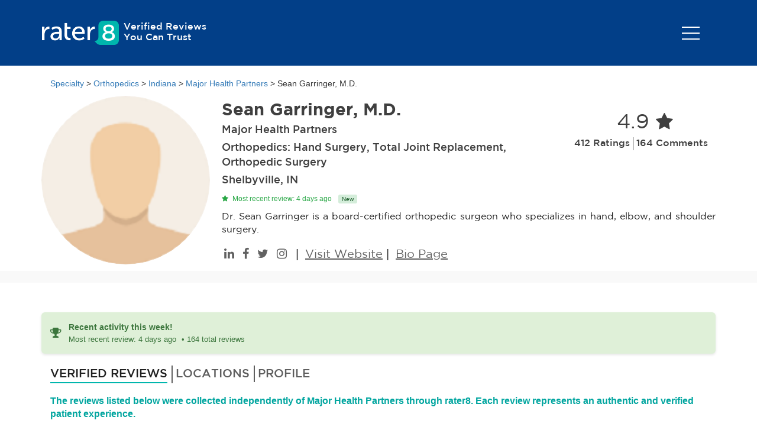

--- FILE ---
content_type: text/html; charset=utf-8
request_url: https://reviews.rater8.com/doctor/dr-sean-garringer-md-4f884d8a
body_size: 7092
content:
<!DOCTYPE html>
<html lang="en" ng-app="app">
<head>
    <!-- Global site tag (gtag.js) - Google Analytics -->
    <script async src="https://www.googletagmanager.com/gtag/js?id=UA-125820984-1"></script>

    <script>
        window.dataLayer = window.dataLayer || [];

        function gtag() { dataLayer.push(arguments); }

        gtag('js', new Date());

        gtag('config', 'UA-125820984-1');
    </script>
    <meta http-equiv="Content-Type" content="text/html; charset=utf-8">
    <meta http-equiv="X-UA-Compatible" content="IE=edge">
    <meta name="viewport" content="width=device-width, initial-scale=1">
    <!-- The above 3 meta tags *must* come first in the head; any other head content must come *after* these tags -->
    <title>Dr. Sean Garringer, M.D., Orthopedics | Shelbyville, IN - Reviews by rater8</title>
    <meta name="description" content="See 412 verified reviews for Sean Garringer, M.D. in Shelbyville, IN on rater8.com. Authentic Reviews You Can Trust" />
    <meta http-equiv="Cache-Control" content="no-cache, no-store, must-revalidate" />
    <meta http-equiv="Pragma" content="no-cache" />
    <meta http-equiv="Expires" content="0" />
    



    <!-- Open Graph temporal meta tags for AI crawlers -->
        <meta property="og:type" content="profile" />
        <meta property="og:url" content="https://reviews.rater8.com/doctor/dr-sean-garringer-md-4f884d8a" />
        <meta property="og:title" content="Dr. Sean Garringer, M.D., Orthopedics | Shelbyville, IN - Reviews by rater8" />
        <meta property="og:description" content="See 412 verified reviews for Sean Garringer, M.D. in Shelbyville, IN on rater8.com. Authentic Reviews You Can Trust" />
            <meta property="og:updated_time" content="2026-01-13T08:07:55Z" />
            <meta property="article:modified_time" content="2026-01-13T08:07:55Z" />
            <meta name="dateModified" content="2026-01-13T08:07:55Z" />
    
    <!-- Twitter Card meta tags -->
    <meta name="twitter:card" content="summary" />
    <meta name="twitter:title" content="Dr. Sean Garringer, M.D., Orthopedics | Shelbyville, IN - Reviews by rater8" />
    <meta name="twitter:description" content="See 412 verified reviews for Sean Garringer, M.D. in Shelbyville, IN on rater8.com. Authentic Reviews You Can Trust" />
    <meta name="twitter:url" content="https://reviews.rater8.com/doctor/dr-sean-garringer-md-4f884d8a" />
    
    <!-- Bootstrap -->
    <link href="/Content/font-awesome.css?v=638996426434004532" rel="stylesheet"/>
<link href="/Content/bootstrap.css?v=638996426436929822" rel="stylesheet"/>
<link href="/Content/style.css?v=638996426434160982" rel="stylesheet"/>
<link href="/Content/drawer.css?v=638996426433687707" rel="stylesheet"/>

    <link href="/Bundles/App/css" rel="stylesheet"/>

    <script src="/Scripts/modernizr-2.6.2.js?v=638996426437030193"></script>
<script src="/Scripts/modernizr-2.8.3.js?v=638574335064174932"></script>

    <script src="/Scripts/jquery-3.6.0.min.js?v=638996426434317253"></script>

    <script src="/Scripts/bootstrap.min.js?v=638996426433687707"></script>

    <script src="https://code.jquery.com/ui/1.13.2/jquery-ui.js"></script>
    <link rel="stylesheet" href="https://code.jquery.com/ui/1.13.2/themes/base/jquery-ui.css">
    <link rel="icon" href="/favicon.ico?v=0">
    <link href="https://reviews.rater8.com/doctor/dr-sean-garringer-md-4f884d8a" rel="canonical">
    <style>
        .wrapperMinHeight {
            min-height: 450px;
        }
    </style>
    <base href="https://reviews.rater8.com">
</head>
<body ng-controller="homeController">
    <div id="wrap" style="margin-bottom:0px;">
        <div class="container-fluid header-container" style="background-color:">
            <div class="container">
                <header id="header">
    <div class="logocontainer col-xs-6">
        <div class="logo">
            <a href="/"><img src="images/logo.png" id="logo"></a>
        </div>
        <div class="logtext hidden-xs">Verified Reviews <br /> You can trust</div>
        <div class="clearfix"></div>
    </div>
    <nav class="pull-right col-xs-6">
        <div class="drawer drawer--top">
            <div role="banner">
                <div class="btn-group dropdown">
                    <button data-toggle="dropdown" id="btn-append-to-single-button" type="button" class="drawer-toggle drawer-hamburger">
                        <span class="sr-only">toggle navigation</span>
                        <span class="drawer-hamburger-icon"></span>
                    </button>
                    <ul class="dropdown-menu dropdown-menu-right" role="menu" aria-labelledby="btn-append-to-single-button">
                        <li role="menuitem"><a href="https://rater8.com" >rater8 Home</a></li>
                        <li role="menuitem"><a href="https://reviews.rater8.com">Search Providers</a></li>
                    </ul>
                </div>
            </div>
        </div>
        <div class="buttoncon hidden-xs hidden-sm">
            
        </div>
        <div class="clearfix"></div>
    </nav>
    <div class="clearfix"></div>
</header>
<script>
    function redirect()
    {
        window.location.href = rmmServiceBase;
    }
</script>

            </div>
        </div>

        <div class="container-fluid resetpadding wrapperMinHeight" style="position:relative">

            <meta charset="utf-8" />



<style> 
    #myBtn {
        display: none;
        position: fixed;
        bottom: 20px;
        right: 20px;
        z-index: 99;
        cursor: pointer;
    }

    .dropdown-menu-15px > li > a {
        font-size: 15px;
        cursor: pointer;
    }

    .dropdown-menu-15px > li > a:hover, .dropdown-menu-15px > li > a:focus,
    .dropdown-menu-15px > li > a.dropdown-item-checked {
        background: #e0f7fa;
        color: #00796b;
    }

    .prominent-dropdown-menu {
        border-radius: 10px;
        box-shadow: 0 6px 24px rgba(0,0,0,0.12);
        border: 2px solid #00b5ad;
        margin-top: 10px;
    }
</style>

<div itemscope itemtype="http://schema.org/Physician">
    <div class="container">
        <br />

        <div class="container-fluid">
<a href='/'>Specialty</a> > <a href='specialty/orthopedics'>Orthopedics</a> > <a href='specialty/orthopedics/indiana'>Indiana</a> > <a href='specialty/orthopedics/indiana/major-health-partners-1368'>Major Health Partners</a> > Sean Garringer, M.D.        </div>

        <img src="/images/Top.png" width="30" onclick="topFunction()" id="myBtn" title="Go to top" />

        <meta itemprop="url" content="https://reviews.rater8.com/doctor/dr-sean-garringer-md-4f884d8a" />

        

            <meta itemprop="datePublished" content="2026-01-13T08:07:55Z" />

        <div class="row profilDiv">
            <div class="col-lg-3 col-md-4 col-sm-4 col-xs-4 profileinfo resetpadding">
                <div class="media rmmImage">
                    <a class="resetpadding" href="javascript:void(0)" ng-click="" style="cursor:default;">
                            <img class="media-object img-responsive img-circle profileImage"
                                 alt="Sean Garringer, M.D." src="https://rave.rater8.com/ProfileImages/ProfileImagePath/18073_userProfileImage_33e98b36.jpg" />
                            <meta itemprop="image" content="https://rave.rater8.com/ProfileImages/ProfileImagePath/18073_userProfileImage_33e98b36.jpg" />

                    </a>
                </div>
            </div>
            <div class="col-lg-9 col-md-8 col-sm-8 col-xs-8 resetpadding ratingcontainer">
                <div class="media profileinfo col-lg-8 col-md-6 col-sm-8 col-xs-12 resetpadding">
                    <div class="media-body seoHeader">
                        <h1 itemprop="name" class="media-heading">Sean Garringer, M.D.</h1>
                        <h2>Major Health Partners</h2>

                            <h2>Orthopedics: Hand Surgery, Total Joint Replacement, Orthopedic Surgery</h2>
                        <h2 itemprop="address" itemscope itemtype="http://schema.org/PostalAddress">
                            <span itemprop="addressRegion">Shelbyville, IN</span>
                        </h2>
                        
                        
                        <div class="freshness-indicators">

                                <div class="recent-activity update-indicator">
                                    <i class="fa fa-star freshness-icon"></i>
                                    Most recent review: 4 days ago
                                        <span class="badge-new">New</span>
                                </div>
                        </div>
                    </div>

                </div>
                    <div class="ratingsumm  hidden-xs hidden-sm col-lg-4 col-md-6 col-sm-4 col-xs-12 resetpadding" itemprop="aggregateRating" itemscope itemtype="http://schema.org/AggregateRating">
                        <div class="ratecount">
                            <span class="count" itemprop="ratingValue">4.9</span>
                            <span>
                                <i class="fa fa-star" aria-hidden="true"></i>
                            </span>
                            <div class="clearfix"></div>
                        </div>
                        <meta itemprop="reviewCount" content="412">
                        <meta itemprop="bestRating" content="5">
                        <meta itemprop="worstRating" content="1">

                        <div class="rateinfo borright text-right">412 Ratings</div>
                        <div class="rateinfo text-left">164 Comments</div>
                    </div>

                <div class="clearfix"></div>
                <div class="about hidden-xs hidden-sm">
                    <p style="white-space: pre-wrap;" itemprop="description">Dr. Sean Garringer is a board-certified orthopedic surgeon who specializes in hand, elbow, and shoulder surgery.</p>
                    <div class="absocial">
                            <div class="icon">

                                    <a href="https://www.linkedin.com/company/majorhealthpartners/" target="_blank">
                                        <i class="fa fa-linkedin" aria-hidden="true"></i>
                                    </a>
                                                                    <a href="https://www.facebook.com/majorhp" target="_blank">
                                        <i class="fa fa-facebook" aria-hidden="true"></i>
                                    </a>
                                                                    <a href="https://twitter.com/MajorHP" target="_blank">
                                        <i class="fa fa-twitter" aria-hidden="true"></i>
                                    </a>
                                                                    <a href="https://www.instagram.com/major_mhp/" target="_blank">
                                        <i class="fa fa-instagram" aria-hidden="true"></i>
                                    </a>
                            </div>
                                                    <span>
                                |
                            </span>
                                                    <div class="text">
                                <a href="https://www.mymhp.org" target="_blank">Visit Website</a>
                            </div>
                                                    <span>
                                |
                            </span>
                        <div class="text"
                             style="">
                                <a href="https://www.mymhp.org/physicians/sean-garringer-md/" target="_blank">Bio Page</a>
                        </div>
                                            </div>
                </div>
            </div>
        </div>
    </div>

    <div class="rating-mobile">
        <section class="container  visable-xs visable-sm hidden-md hidden-lg ">
                <div class="ratingsumm  col-lg-4 col-md-4 col-sm-12 col-xs-12 resetpadding">
                    <div class="ratecount">
                        <span class="count">4.9</span>
                        <span>
                            <i class="fa fa-star" aria-hidden="true"></i>
                        </span>
                        <div class="clearfix"></div>
                    </div>
                    <div class="ratereview">
                        <div class="rateinfo borright text-right">412 Ratings</div>
                        <div class="rateinfo text-left">164 Comments</div>
                    </div>
                </div>
            <div class="clearfix"></div>
            <div class="about visable-xs visable-sm hidden-md hidden-lg ">
                <p style="text-align: left;">Dr. Sean Garringer is a board-certified orthopedic surgeon who specializes in hand, elbow, and shoulder surgery.</p>
                <div class="absocial">
                    <div class="icon">

                            <a href="https://www.linkedin.com/company/majorhealthpartners/" target="_blank">
                                <i class="fa fa-linkedin" aria-hidden="true"></i>
                            </a>
                                                    <a href="https://www.facebook.com/majorhp" target="_blank">
                                <i class="fa fa-facebook" aria-hidden="true"></i>
                            </a>
                                                    <a href="https://twitter.com/MajorHP" target="_blank">
                                <i class="fa fa-twitter" aria-hidden="true"></i>
                            </a>
                    </div>
                        <span>
                            |
                        </span>

                    <div class="text">
                            <a href="https://www.mymhp.org" target="_blank">Visit Website</a>
                    </div>
                        <span>
                            |
                        </span>
                    <div class="text">
                            <a href="https://www.mymhp.org/physicians/sean-garringer-md/" target="_blank">Bio Page</a>
                    </div>

                </div>
            </div>
        </section>
    </div>
    <div class="container listcontainer">
        
        


                <div class="alert alert-success activity-banner">
                    <div class="banner-content">
                        <i class="fa fa-trophy banner-icon"></i>
                        <div>
                            <strong>Recent activity this week!</strong>
                            <div class="activity-details">
                                    <span>Most recent review: 4 days ago</span>
                                                                    <span class="review-count-separator">• 164 total reviews</span>
                            </div>
                        </div>
                    </div>
                </div>
        
        <div>
            <div>

                <ul class="nav nav-tabs">
                    <li class="active" style="padding-right:5px;padding-left:15px;">
                        <a data-toggle="tab" onclick="reviewsfunc();" class="">Verified Reviews </a>
                    </li>
                    <li><a data-toggle="tab" onclick="locationfunc();">Locations</a></li>

                        <li>
                            <a data-toggle="tab" onclick="profilefunc();">Profile</a>
                        </li>

                </ul>


            </div>

        </div>
        <div class="col-md-12">
            <div class="tab-content">
                <div id="reviews" class="">
                        <div style="color:rgb(3, 166, 160);padding-right:5px;padding-bottom:10px;font-size:16px;"><b>The reviews listed below were collected independently of Major Health Partners through rater8. Each review represents an authentic and verified patient experience.</b></div>
                        <div style="float:right;margin-bottom:15px;">
                        </div>
                        <div class="clearfix"></div>
                        <div id="commentsData">


<div class="list-comments" itemscope itemprop="review" itemtype="http://schema.org/Review" id="comments_1" style="display:;">


        <meta itemprop="datePublished" content="Jan-2026">

        <div itemprop="author" itemscope itemtype="http://schema.org/Person">
            <meta itemprop="name" content="patient" />
        </div> 


        <p itemprop="reviewBody">Very friendly &amp; professional.</p>

        <div class="rating-stars" itemscope itemprop="reviewRating" itemType="http://schema.org/Rating">

            <meta itemprop="ratingValue" content="5.00">

<i class="fa fa-star active" aria-hidden="true"></i><i class="fa fa-star active" aria-hidden="true"></i><i class="fa fa-star active" aria-hidden="true"></i><i class="fa fa-star active" aria-hidden="true"></i><i class="fa fa-star active" aria-hidden="true"></i>
        </div>
        <div class="month">
            <div class="review-date-display">

                    <span class="review-date-relative">
                        (4 days ago)
                    </span>
                <span class="review-date-absolute">Jan-2026</span>
            </div>
            <meta itemprop="dateCreated" content="Jan-2026">
        </div>

        <div class="clearfix"></div>

    </div>
<div class="list-comments" itemscope itemprop="review" itemtype="http://schema.org/Review" id="comments_2" style="display:;">


        <meta itemprop="datePublished" content="Dec-2025">

        <div itemprop="author" itemscope itemtype="http://schema.org/Person">
            <meta itemprop="name" content="patient" />
        </div> 


        <p itemprop="reviewBody">Very caring and also really done a very good job with my surgery.</p>

        <div class="rating-stars" itemscope itemprop="reviewRating" itemType="http://schema.org/Rating">

            <meta itemprop="ratingValue" content="5.00">

<i class="fa fa-star active" aria-hidden="true"></i><i class="fa fa-star active" aria-hidden="true"></i><i class="fa fa-star active" aria-hidden="true"></i><i class="fa fa-star active" aria-hidden="true"></i><i class="fa fa-star active" aria-hidden="true"></i>
        </div>
        <div class="month">
            <div class="review-date-display">

                    <span class="review-date-relative">
                        (1 month ago)
                    </span>
                <span class="review-date-absolute">Dec-2025</span>
            </div>
            <meta itemprop="dateCreated" content="Dec-2025">
        </div>

        <div class="clearfix"></div>

    </div>
<div class="list-comments" itemscope itemprop="review" itemtype="http://schema.org/Review" id="comments_3" style="display:;">


        <meta itemprop="datePublished" content="Dec-2025">

        <div itemprop="author" itemscope itemtype="http://schema.org/Person">
            <meta itemprop="name" content="patient" />
        </div> 


        <p itemprop="reviewBody">Very good what he does I had no painted on with my surgery it was great</p>

        <div class="rating-stars" itemscope itemprop="reviewRating" itemType="http://schema.org/Rating">

            <meta itemprop="ratingValue" content="5.00">

<i class="fa fa-star active" aria-hidden="true"></i><i class="fa fa-star active" aria-hidden="true"></i><i class="fa fa-star active" aria-hidden="true"></i><i class="fa fa-star active" aria-hidden="true"></i><i class="fa fa-star active" aria-hidden="true"></i>
        </div>
        <div class="month">
            <div class="review-date-display">

                    <span class="review-date-relative">
                        (1 month ago)
                    </span>
                <span class="review-date-absolute">Dec-2025</span>
            </div>
            <meta itemprop="dateCreated" content="Dec-2025">
        </div>

        <div class="clearfix"></div>

    </div>
<div class="list-comments" itemscope itemprop="review" itemtype="http://schema.org/Review" id="comments_4" style="display:;">


        <meta itemprop="datePublished" content="Dec-2025">

        <div itemprop="author" itemscope itemtype="http://schema.org/Person">
            <meta itemprop="name" content="patient" />
        </div> 


        <p itemprop="reviewBody">Appreciated meeting Dr Garringer, he put me at ease almost immediately with his demeanor and personality.</p>

        <div class="rating-stars" itemscope itemprop="reviewRating" itemType="http://schema.org/Rating">

            <meta itemprop="ratingValue" content="5.00">

<i class="fa fa-star active" aria-hidden="true"></i><i class="fa fa-star active" aria-hidden="true"></i><i class="fa fa-star active" aria-hidden="true"></i><i class="fa fa-star active" aria-hidden="true"></i><i class="fa fa-star active" aria-hidden="true"></i>
        </div>
        <div class="month">
            <div class="review-date-display">

                    <span class="review-date-relative">
                        (1 month ago)
                    </span>
                <span class="review-date-absolute">Dec-2025</span>
            </div>
            <meta itemprop="dateCreated" content="Dec-2025">
        </div>

        <div class="clearfix"></div>

    </div>
<div class="list-comments" itemscope itemprop="review" itemtype="http://schema.org/Review" id="comments_5" style="display:;">


        <meta itemprop="datePublished" content="Dec-2025">

        <div itemprop="author" itemscope itemtype="http://schema.org/Person">
            <meta itemprop="name" content="patient" />
        </div> 


        <p itemprop="reviewBody">Greatest  doctor ever ! Takes time to listen and over all Best Doctor   Vivi an Kuhn</p>

        <div class="rating-stars" itemscope itemprop="reviewRating" itemType="http://schema.org/Rating">

            <meta itemprop="ratingValue" content="5.00">

<i class="fa fa-star active" aria-hidden="true"></i><i class="fa fa-star active" aria-hidden="true"></i><i class="fa fa-star active" aria-hidden="true"></i><i class="fa fa-star active" aria-hidden="true"></i><i class="fa fa-star active" aria-hidden="true"></i>
        </div>
        <div class="month">
            <div class="review-date-display">

                    <span class="review-date-relative">
                        (1 month ago)
                    </span>
                <span class="review-date-absolute">Dec-2025</span>
            </div>
            <meta itemprop="dateCreated" content="Dec-2025">
        </div>

        <div class="clearfix"></div>

    </div>
<div class="list-comments" itemscope itemprop="review" itemtype="http://schema.org/Review" id="comments_6" style="display:;">


        <meta itemprop="datePublished" content="Dec-2025">

        <div itemprop="author" itemscope itemtype="http://schema.org/Person">
            <meta itemprop="name" content="patient" />
        </div> 


        <p itemprop="reviewBody">Very kind very knowledgeable would refer any of my friends and family to him</p>

        <div class="rating-stars" itemscope itemprop="reviewRating" itemType="http://schema.org/Rating">

            <meta itemprop="ratingValue" content="5.00">

<i class="fa fa-star active" aria-hidden="true"></i><i class="fa fa-star active" aria-hidden="true"></i><i class="fa fa-star active" aria-hidden="true"></i><i class="fa fa-star active" aria-hidden="true"></i><i class="fa fa-star active" aria-hidden="true"></i>
        </div>
        <div class="month">
            <div class="review-date-display">

                    <span class="review-date-relative">
                        (1 month ago)
                    </span>
                <span class="review-date-absolute">Dec-2025</span>
            </div>
            <meta itemprop="dateCreated" content="Dec-2025">
        </div>

        <div class="clearfix"></div>

    </div>
<div class="list-comments" itemscope itemprop="review" itemtype="http://schema.org/Review" id="comments_7" style="display:;">


        <meta itemprop="datePublished" content="Nov-2025">

        <div itemprop="author" itemscope itemtype="http://schema.org/Person">
            <meta itemprop="name" content="patient" />
        </div> 


        <p itemprop="reviewBody">Dr. Garringer is very personable and takes time to talk with you and explain options. </p>

        <div class="rating-stars" itemscope itemprop="reviewRating" itemType="http://schema.org/Rating">

            <meta itemprop="ratingValue" content="5.00">

<i class="fa fa-star active" aria-hidden="true"></i><i class="fa fa-star active" aria-hidden="true"></i><i class="fa fa-star active" aria-hidden="true"></i><i class="fa fa-star active" aria-hidden="true"></i><i class="fa fa-star active" aria-hidden="true"></i>
        </div>
        <div class="month">
            <div class="review-date-display">

                    <span class="review-date-relative">
                        (1 month ago)
                    </span>
                <span class="review-date-absolute">Nov-2025</span>
            </div>
            <meta itemprop="dateCreated" content="Nov-2025">
        </div>

        <div class="clearfix"></div>

    </div>
<div class="list-comments" itemscope itemprop="review" itemtype="http://schema.org/Review" id="comments_8" style="display:;">


        <meta itemprop="datePublished" content="Oct-2025">

        <div itemprop="author" itemscope itemtype="http://schema.org/Person">
            <meta itemprop="name" content="patient" />
        </div> 


        <p itemprop="reviewBody">Very nice, and upbeat. Told me all the in’s and out’s of my surgery and the need for it.</p>

        <div class="rating-stars" itemscope itemprop="reviewRating" itemType="http://schema.org/Rating">

            <meta itemprop="ratingValue" content="5.00">

<i class="fa fa-star active" aria-hidden="true"></i><i class="fa fa-star active" aria-hidden="true"></i><i class="fa fa-star active" aria-hidden="true"></i><i class="fa fa-star active" aria-hidden="true"></i><i class="fa fa-star active" aria-hidden="true"></i>
        </div>
        <div class="month">
            <div class="review-date-display">

                    <span class="review-date-relative">
                        (2 months ago)
                    </span>
                <span class="review-date-absolute">Oct-2025</span>
            </div>
            <meta itemprop="dateCreated" content="Oct-2025">
        </div>

        <div class="clearfix"></div>

    </div>
<div class="list-comments" itemscope itemprop="review" itemtype="http://schema.org/Review" id="comments_9" style="display:;">


        <meta itemprop="datePublished" content="Oct-2025">

        <div itemprop="author" itemscope itemtype="http://schema.org/Person">
            <meta itemprop="name" content="patient" />
        </div> 


        <p itemprop="reviewBody">Just overall great experience. Our first visit and all went well!</p>

        <div class="rating-stars" itemscope itemprop="reviewRating" itemType="http://schema.org/Rating">

            <meta itemprop="ratingValue" content="5.00">

<i class="fa fa-star active" aria-hidden="true"></i><i class="fa fa-star active" aria-hidden="true"></i><i class="fa fa-star active" aria-hidden="true"></i><i class="fa fa-star active" aria-hidden="true"></i><i class="fa fa-star active" aria-hidden="true"></i>
        </div>
        <div class="month">
            <div class="review-date-display">

                    <span class="review-date-relative">
                        (2 months ago)
                    </span>
                <span class="review-date-absolute">Oct-2025</span>
            </div>
            <meta itemprop="dateCreated" content="Oct-2025">
        </div>

        <div class="clearfix"></div>

    </div>
<div class="list-comments" itemscope itemprop="review" itemtype="http://schema.org/Review" id="comments_10" style="display:;">


        <meta itemprop="datePublished" content="Oct-2025">

        <div itemprop="author" itemscope itemtype="http://schema.org/Person">
            <meta itemprop="name" content="patient" />
        </div> 


        <p itemprop="reviewBody">Quick and to the point, very courteous.</p>

        <div class="rating-stars" itemscope itemprop="reviewRating" itemType="http://schema.org/Rating">

            <meta itemprop="ratingValue" content="5.00">

<i class="fa fa-star active" aria-hidden="true"></i><i class="fa fa-star active" aria-hidden="true"></i><i class="fa fa-star active" aria-hidden="true"></i><i class="fa fa-star active" aria-hidden="true"></i><i class="fa fa-star active" aria-hidden="true"></i>
        </div>
        <div class="month">
            <div class="review-date-display">

                    <span class="review-date-relative">
                        (2 months ago)
                    </span>
                <span class="review-date-absolute">Oct-2025</span>
            </div>
            <meta itemprop="dateCreated" content="Oct-2025">
        </div>

        <div class="clearfix"></div>

    </div>


                        </div>
                        <div class="clearfix"></div>
                        <input type="hidden" name="currentCount" id="currentCount" value="10" />
                        <input type="hidden" name="countperpage" id="countperpage" value="10" />
                        <input type="hidden" name="currentSortorder" id="currentSortorder" />
                        <input type="hidden" name="totalCommentsCount" id="totalCommentsCount" value="164" />
                            <div id="loadmore" class="load-more" onclick="loadMore('dr-sean-garringer-md-4f884d8a');"> Read More</div>
                </div>

            </div>

            <div id="location" style="display:none;">
                    <div class="col-lg-4 col-sm-5 col-md-5 col-xs-12 resetpadding">
                        <div class="addresscontainer">
                                <div itemprop="address" itemscope itemtype="http://schema.org/PostalAddress">
                                    <h4 class="onlybold" itemprop="addressRegion">MHP FORCE Orthopaedics</h4>
                                    <div>
                                            <span style="white-space: pre-wrap;" itemprop="streetAddress">275 W. Bassett Road</span><br />
                                                                                    <span style="white-space: pre-wrap;" itemprop="streetAddress">Suite 2</span><br />
                                                                                    <span style="white-space: pre-wrap;" itemprop="streetAddress">Shelbyville, IN 46176</span>
                                    </div>
                                        <div class="media">
                                            <div class="media-left">
                                                <i class="fa fa-phone" aria-hidden="true"></i>
                                            </div>
                                            <div class="media-body">
                                                <p><a href="tel:(317) 392-2161"><span itemprop="telephone">(317) 392-2161</span></a></p>
                                            </div>
                                        </div>
                                                                    </div>

                        </div>
                    </div>
                    <div class="col-lg-8 col-sm-7 col-md-7 col-xs-12 resetpadding">

                    </div>
                    <div class="clearfix"></div>
            </div>

            <div id="profile" style="display:none;">
                <p itemprop="description" style="white-space: pre-wrap;">Bio<br>Dr. Garringer completed his undergraduate degree with a Bachelor of Science in Chemistry in 1999 from Butler University with:<br><br>Magna Cum Laude Honors<br>Top 100 Student Award<br>Senior Chemistry Award<br>Post graduation he participated in a research internship with Dr. James Marr, Director of Indiana University Department of Nephrology. He entered the Indiana University School of Medicine in 1999 and received the Eli Lilly Rural Health Fellowship. He also completed an Intercambio Humanitarian Mission to Tabi, Mexico. In 2003, he entered residency at Indiana University Department of Orthopaedic Surgery.<br><br>During his residency, Dr. Garringer:<br><br>Attended the AO Trauma Course Conference<br>Attended the Texas Scottish Rite Orthotics and Prosthetics Course<br>Instructed at the Hand Care 2006: Clinical Approaches to Rehabilitation<br>Trained under top hand surgeons at the Indiana Hand Center<br>Trained under top sports medicine surgeons at Methodist Sports Medicine Center<br>Specializes in hand, elbow, and shoulder surgery.<br><br>Education<br>Medical School: Indiana University School of Medicine; Indianapolis, IN<br>Residency: Indiana University; Indianapolis, IN<br>Internship: Indiana University; Indianapolis, IN<br><br>Certifications<br>Licensed Orthopaedic Surgeon<br>Board Certified: Advanced Cardiac Life Support, Advanced Trauma Life Support</p>
            </div>
        </div>
    </div>
</div>

<style>
</style>

<script>
    function reviewsfunc() {
        $("#reviews").show();
        $("#location").hide();
        $("#profile").hide();
    }

    function locationfunc() {
        $("#reviews").hide();
        $("#location").show();
        $("#profile").hide();

    }

    function profilefunc() {
        $("#reviews").hide();
        $("#location").hide();
        $("#profile").show();
    }

    function loadMore(searchString) {
        var currentSortOrder = ($("#currentSortorder").val()) ? $("#currentSortorder").val() : 1;
        var offset = $("#currentCount").val();
        $.ajax({
            type: "get",
            url: "NextPageData/" + searchString + "/" + currentSortOrder + "/" + offset + "/1",
            dataType: "html",
            contentType: "application/x-www-form-urlencoded;charset-=utf-8",
            success: function (result) {
                if (result) {
                    $("#commentsData").html($("#commentsData").html() + result);
                    let count = (result.match(/\"list-comments\"/g) || []).length;
                    let prevCount = parseInt($("#currentCount").val());
                    let fetchedCount = prevCount + count;
                    $("#currentCount").val(fetchedCount);
                    let totalCommentsCount = parseInt($("#totalCommentsCount").val());

                    if (fetchedCount >= totalCommentsCount) {
                        $("#loadmore").hide();
                    }
                }
            }
        });
    }

    function updateSortOrder(sortingOrder,sortingOrderText,searchString) {
        $.ajax({
            type: "get",
            url: "NextPageData/" + searchString + "/" + sortingOrder + "/0/1",
            dataType: "html",
            contentType: "application/x-www-form-urlencoded;charset=utf-8",
            success: function (result) {
                $("#commentsData").html("");
                $("#commentsData").html($("#commentsData").html() + result);

                var count = parseInt($("#countperpage").val());
                $("#currentCount").val(10)
                $("#sortOrder").html(sortingOrderText);
                console.log(sortingOrder);
                $("#currentSortorder").val(sortingOrder);

            },
            error: function (e) { console.log(e); }
        });

        document.querySelectorAll(".dropdown-item-checked")
            .forEach(el => el.classList.remove("dropdown-item-checked"));

        const selectedItem = document.getElementById(`sort-item-${sortingOrder}`);
        if (selectedItem) {
            selectedItem.classList.add("dropdown-item-checked");
        }
    }

    // When the user scrolls down 20px from the top of the document, show the button
    window.onscroll = function () { scrollFunction() };

    function scrollFunction() {
        if (document.body.scrollTop > 20 || document.documentElement.scrollTop > 20) {
            document.getElementById("myBtn").style.display = "block";
        } else {
            document.getElementById("myBtn").style.display = "none";
        }
    }

// When the user clicks on the button, scroll to the top of the document
    function topFunction() {
        document.body.scrollTop = 0;
        document.documentElement.scrollTop = 0;
    }

    $(".profileImage").on('error', function () { $(this).attr("src", "images/default-profile-picture.png") });
</script>




        </div>
        <div class="container-fluid footer" style="background-color:">
            
<div class="container-fluid">
    <footer class="container">
        <div class="col-lg-3 col-sm-2 col-md-3 col-xs-12 resetpadding">
            <div class="logocontainer" style="padding-top:0px;">
                <div class="logo" style="margin-top:0px;">
                    <img alt="logo" class="img-responsive" src="images/footer_logo.png" id="logo">
                    <span style="color:white">
                        rater8 is the leader in healthcare reputation management. Capture patient feedback, enhance patient satisfaction, and grow online doctor reviews and ratings with rater8.
                    </span>
                </div>
                <div class="logtext visible-xs">Authentic Reviews <br /> You can trust</div>
                <div class="clearfix"></div>
            </div>
            <div class="clearfix"></div>
        </div>
        <div class="col-lg-2"></div>
            <div class="col-lg-3 col-sm-3 col-md-3 col-xs-12 footermenu hidden-xs">
                <ul>
                    <li><a href="https://rater8.com/patients/">rater8 for Patients</a></li>
                    <li><a href="https://rater8.com/">rater8 for Doctors</a></li>
                </ul>
            </div>
            <div class="col-lg-4 col-sm-4 col-md-3 col-xs-12 footerinfo">
                <div class="media">
                    <div class="media-left hidden-xs">
                        <i class="fa fa-envelope" aria-hidden="true"></i>
                    </div>
                    <div class="media-body">
                        <p><a href="/cdn-cgi/l/email-protection#2e55555d5a4f5a474d6d41405a4b405a5d006b434f47426f4a4a5c4b5d5d5353" ng-bind="staticContents.EmailAddress"></a></p>
                    </div>
                </div>
                <div class="media">
                    <div class="media-left hidden-xs">
                        <i class="fa fa-home" aria-hidden="true"></i>
                    </div>
                    <div class="media-body">
                        <p ng-bind="staticContents.MailingAddress"></p>
                    </div>
                </div>
            </div>
            <div class="clearfix"></div>

    </footer>
    <div class="footercopritht">
        <div class="container">
            <div class="copyright">	&copy; 2026 All Rights Reserved. rater8.</div>
            <div class="policy hidden-xs">
                <a href="https://rater8.com/privacy-policy-and-terms/">Privacy Policy</a>
                <span>|</span>
                <a href="https://rater8.com/terms-of-use/">Terms of Use</a>
            </div>
            <div class="clearfix"></div>
        </div>
    </div>
</div>
        </div>
    </div>
<script data-cfasync="false" src="/cdn-cgi/scripts/5c5dd728/cloudflare-static/email-decode.min.js"></script><script defer src="https://static.cloudflareinsights.com/beacon.min.js/vcd15cbe7772f49c399c6a5babf22c1241717689176015" integrity="sha512-ZpsOmlRQV6y907TI0dKBHq9Md29nnaEIPlkf84rnaERnq6zvWvPUqr2ft8M1aS28oN72PdrCzSjY4U6VaAw1EQ==" data-cf-beacon='{"version":"2024.11.0","token":"65166d0ac38146218f8468ac70a0fc11","server_timing":{"name":{"cfCacheStatus":true,"cfEdge":true,"cfExtPri":true,"cfL4":true,"cfOrigin":true,"cfSpeedBrain":true},"location_startswith":null}}' crossorigin="anonymous"></script>
</body>
</html>